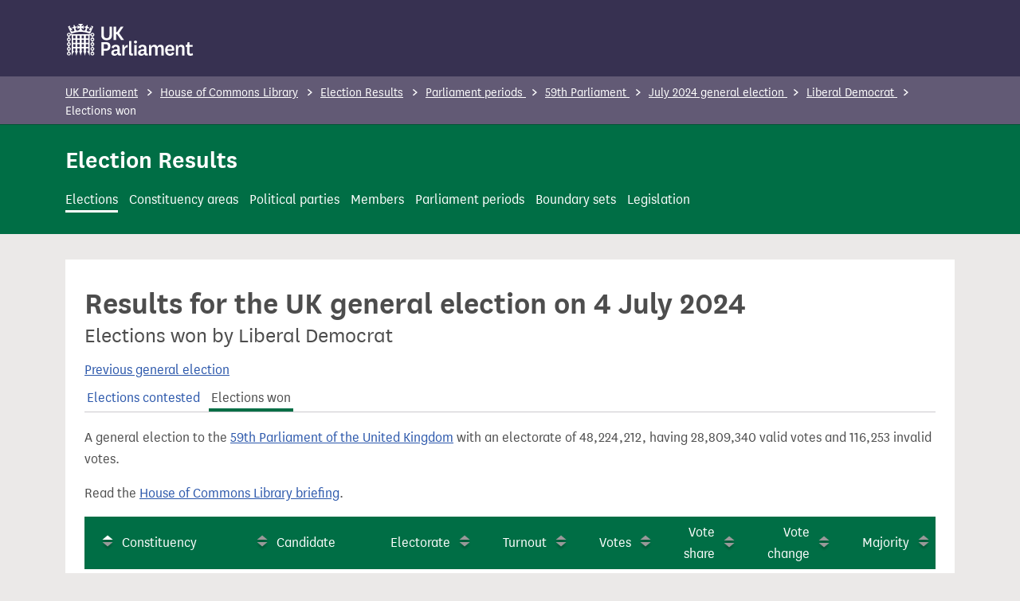

--- FILE ---
content_type: text/html; charset=utf-8
request_url: https://electionresults.parliament.uk/general-elections/6/political-parties/4/elections/won
body_size: 13212
content:
<!DOCTYPE html>
<html lang="en-GB">
	<head>
		<meta charset="UTF-8">
	    <meta name="format-detection" content="telephone=no">
	    <meta name="viewport" content="width=device-width">
		<meta name="google-site-verification" content="axwTrMIG4wq1zQhH9hTVGsitg2bxk-MI3NgljeIyycs" />
			<title>Results for the UK general election on 4 July 2024 - Elections won by Liberal Democrat</title>
			<meta name="twitter:title" content="UK Parliament election results: Results for the UK general election on 4 July 2024 - Elections won by Liberal Democrat">
			<meta property="og:title" content="UK Parliament election results: Results for the UK general election on 4 July 2024 - Elections won by Liberal Democrat">
		
			<meta name="description" content="Elections won by Liberal Democrat in the general election to the Parliament of the United Kingdom on 4 July 2024.">
			<meta property="og:description" content="Elections won by Liberal Democrat in the general election to the Parliament of the United Kingdom on 4 July 2024.">
		
		<link rel="canonical" href="https://electionresults.parliament.uk/general-elections/6/political-parties/4/elections/won">
			<link rel="alternate" href="https://electionresults.parliament.uk/general-elections/6/political-parties/4/elections/won.csv" type="text/csv">
		
		<meta property="og:locale" content="en_GB" />
		<meta property="og:type" content="website" />
		<meta property="og:url" content="https://electionresults.parliament.uk/" />
		<meta property="og:site_name" content="UK Parliament election results" />
		<meta name="twitter:card" content="summary" />
		<meta name="twitter:site" content="@commonslibrary" />
		<link rel="icon" type="image/x-icon" href="/assets/favicon-c04ee8429a63b8d471ee3e1299fd77d888992adbaca4683aa08644f4af36204e.ico" />
 		<link rel="stylesheet" href="/assets/application-8e11d3b33d529c91a301babd501d3e8cab3e057edf4dda7e97e2f56f0cf5d6cf.css" />
		<meta name="csrf-param" content="authenticity_token" />
<meta name="csrf-token" content="jJBS007Xj7ahevJOtwLBEwml0mgKX-SJId651pcvJO-3U5vFPGSTMaJXEtKIL-caiXoNIngZfVxmjTdIPfK3AA" />
		
		<script type="application/ld+json">
    {
		"@context": "https://schema.org",
		"@type": "BreadcrumbList",
		"itemListElement": [
	  		{
	        	"@type": "ListItem",
	        	"position": 1,
	        	"name": "UK Parliament",
	        	"item": "https://www.parliament.uk/"
	      	 },
			 {
				 "@type": "ListItem",
				 "position": 2,
				 "name": "House of Commons Library",
				 "item": "https://commonslibrary.parliament.uk/"
			 },
				{
	        		"@type": "ListItem",
	        		"position": 3,
	        		"name": "Election Results",
				 	"item": "https://electionresults.parliament.uk/"
	      	  	}
				,{
	"@type": "ListItem",
	"position": 4,
	"name": "Parliament periods"
		,"item": "https://electionresults.parliament.uk/parliament-periods"
},{
	"@type": "ListItem",
	"position": 5,
	"name": "59th Parliament"
		,"item": "https://electionresults.parliament.uk/parliament-periods/59"
},{
	"@type": "ListItem",
	"position": 6,
	"name": "July 2024 general election"
		,"item": "https://electionresults.parliament.uk/general-elections/6"
},{
	"@type": "ListItem",
	"position": 7,
	"name": "Liberal Democrat"
		,"item": "https://electionresults.parliament.uk/general-elections/6/political-parties/4"
},{
	"@type": "ListItem",
	"position": 8,
	"name": "Elections won"
}
		]
    }
</script>
	</head>
	<body class="section-elections subsection-won">
		<header role="banner">
    <a href="#main-content" class="skip-to-content">Skip to main content</a>
    <div class="container pt-2 pb-4">
        <a href="https://www.parliament.uk/" class="parliament-home" aria-label="UK Parliament">
            <svg aria-hidden="true" width="159" height="40" viewBox="0 0 159 40" fill="none" xmlns="http://www.w3.org/2000/svg">
                <path fill-rule="evenodd" clip-rule="evenodd" d="M30.3206 2.64567L30.723 2.43852C31.4274 2.68118 32.3803 3.0659 33.0728 3.37367L29.0007 12.4944C21.4732 9.15267 12.883 9.15267 5.35546 12.4944L1.29523 3.37367C2.00547 3.0659 2.95838 2.68118 3.66271 2.43852L4.06518 2.64567C3.57977 3.57761 3.47168 4.66063 3.76333 5.67013C4.26363 5.29241 4.61719 4.75264 4.76359 4.1431L5.14239 4.37393C5.47404 5.60261 6.00166 6.76977 6.70493 7.83046L6.59247 8.26252C6.17482 8.04855 5.71227 7.93698 5.243 7.93699C5.08234 7.93777 4.922 7.95162 4.76359 7.97843C5.17842 8.94052 6.10852 9.57921 7.1554 9.62089C8.20228 9.66256 9.1802 9.09981 9.6702 8.17374C9.33972 8.01835 9.09946 7.71912 9.01914 7.36288C8.96282 7.10204 9.01635 6.91096 9.06971 6.72052C9.12289 6.53069 9.1759 6.34149 9.11976 6.08444C9.01631 5.63616 8.60906 5.32453 8.14932 5.34188C7.68959 5.35923 7.30697 5.70066 7.23761 6.15546C6.82687 5.91468 6.59283 5.45774 6.63744 4.98372C6.68206 4.5097 6.99725 4.10445 7.4457 3.94453C7.89415 3.78461 8.39464 3.89897 8.72912 4.2378C8.55213 3.97332 8.4257 3.67832 8.35624 3.36775C8.19123 2.60116 8.37558 1.80089 8.85933 1.18375C9.55788 1.5425 10.061 2.19303 10.2325 2.95936C10.3028 3.27011 10.3148 3.59121 10.268 3.90635C10.4337 3.46345 10.8394 3.15543 11.3106 3.11493C11.7817 3.07442 12.2341 3.30867 12.4729 3.7168C12.7118 4.12494 12.6944 4.63408 12.4283 5.02499C12.1756 4.63717 11.6819 4.48525 11.2549 4.6639C10.8279 4.84255 10.5895 5.30076 10.6882 5.75299C10.7449 6.01837 10.8751 6.16958 11.0048 6.32015C11.1326 6.46845 11.2598 6.61612 11.3156 6.87163C11.3789 7.16536 11.3281 7.47217 11.1735 7.72984L11.1203 7.83638C12.0764 8.57116 13.3669 8.69911 14.4487 8.16638C15.5305 7.63364 16.2158 6.53271 16.2163 5.32684V5.03091C15.2387 5.1864 14.3443 5.67331 13.6831 6.40997L13.3457 6.0726V2.28463L13.689 1.94134C14.3496 2.67463 15.2416 3.15929 16.2163 3.31448C16.2167 1.967 15.3067 0.789395 14.0027 0.449829L14.3519 0.100626C15.291 0.033547 16.238 7.62939e-06 17.1929 7.62939e-06C18.1478 7.62939e-06 19.0948 0.033547 20.0339 0.100626L20.3831 0.449829C19.0769 0.789948 18.1664 1.97072 18.1695 3.3204C19.1441 3.16521 20.0362 2.68055 20.6967 1.94726L21.04 2.29055V6.08444L20.7027 6.42181C20.0415 5.68515 19.1471 5.19824 18.1695 5.04275V5.32684C18.1804 6.53176 18.8743 7.62604 19.9595 8.14979C21.0447 8.67355 22.3331 8.53599 23.2832 7.79495L23.2181 7.69433C23.0651 7.43828 23.0143 7.13388 23.0761 6.84203C23.1327 6.57665 23.263 6.42544 23.3927 6.27488C23.5204 6.12658 23.6476 5.97891 23.7035 5.7234C23.7868 5.27391 23.5413 4.82809 23.1168 4.65831C22.6923 4.48853 22.2071 4.64201 21.9574 5.02499C21.6913 4.63408 21.674 4.12494 21.9128 3.7168C22.1517 3.30867 22.604 3.07442 23.0752 3.11493C23.5463 3.15543 23.9521 3.46345 24.1178 3.90635C24.069 3.59158 24.079 3.27048 24.1474 2.95936C24.3189 2.19303 24.8219 1.5425 25.5205 1.18375C25.9825 1.79054 26.1594 2.56748 26.0058 3.31448C25.9364 3.62505 25.8099 3.92005 25.6329 4.18453C25.9674 3.84571 26.4679 3.73134 26.9164 3.89126C27.3648 4.05119 27.68 4.45643 27.7246 4.93045C27.7692 5.40447 27.5352 5.86141 27.1245 6.1022C27.0551 5.64739 26.6725 5.30596 26.2128 5.28861C25.753 5.27126 25.3458 5.58289 25.2423 6.03117C25.186 6.29201 25.2395 6.48309 25.2929 6.67353C25.3461 6.86336 25.3991 7.05256 25.3429 7.30961C25.2626 7.66586 25.0224 7.96508 24.6919 8.12047C25.1723 9.06531 26.1574 9.64544 27.2167 9.60734C28.2759 9.56924 29.2168 8.91983 29.6281 7.94291C29.4697 7.91611 29.3093 7.90226 29.1487 7.90148C28.6794 7.90146 28.2168 8.01304 27.7992 8.22701L27.6867 7.79495C28.3785 6.73599 28.896 5.57301 29.2197 4.35026L29.6222 4.1431C29.7686 4.75264 30.1221 5.29241 30.6224 5.67013C30.9141 4.66063 30.806 3.57761 30.3206 2.64567ZM56.4574 14.6228V3.3773H53.4093V13.8238C53.4093 16.5997 52.2433 17.9669 49.8285 17.9669C47.4137 17.9669 46.2773 16.6056 46.2773 13.7883V3.3773H43.235V14.611C43.235 19.0204 46.3956 20.4824 49.8344 20.4824C53.2732 20.4824 56.4574 19.0323 56.4574 14.6228ZM62.8613 12.936L67.8685 20.1272H71.5677L65.4773 11.5096L71.1356 3.3773H67.5844L62.9145 10.3199H61.6657V3.3773H58.6235V20.1272H61.6775V12.936H62.8613ZM43.235 39.6553V22.9112H48.6092C52.7878 22.9112 54.5812 24.8466 54.5812 28.2381C54.5812 31.6295 52.5925 33.7839 48.8933 33.7839H46.2773V39.6553H43.235ZM48.5617 31.2681H46.277V25.4382H48.5321C50.4971 25.4382 51.4914 26.4325 51.4914 28.3679C51.4914 30.1613 50.7516 31.2681 48.5617 31.2681ZM66.1643 36.273C66.1643 37.214 66.5905 37.4567 67.1291 37.4567C67.3925 37.4619 67.6543 37.4136 67.8985 37.3147V39.5578C67.3777 39.7821 66.814 39.8892 66.2472 39.8715C64.6847 39.8715 63.7199 39.2205 63.4062 37.7704C62.7552 39.4217 61.2755 39.9899 59.5413 39.9899C57.2389 39.9899 55.6468 38.6523 55.6468 36.4091C55.6468 33.5089 57.9196 31.8576 63.2109 32.118V30.6384C63.2109 29.1587 62.3882 28.5372 61.1098 28.5372C60.5453 28.4869 59.9867 28.6834 59.5782 29.0761C59.1696 29.4688 58.9511 30.0191 58.979 30.5851L56.0789 30.0997C56.2801 27.312 58.6949 26.2052 61.311 26.2052C64.1283 26.2052 66.1703 27.389 66.1703 30.3483L66.1643 36.273ZM58.6235 36.1052C58.6235 34.6255 59.9671 33.8561 63.2046 33.939L63.1987 35.6495C63.1987 37.0995 61.7486 37.8098 60.4997 37.8098C60.0166 37.8684 59.5319 37.714 59.1716 37.3867C58.8114 37.0595 58.6114 36.5917 58.6235 36.1052ZM86.0033 20.9413C86.5189 20.9043 87.026 21.0871 87.3993 21.4446C87.7725 21.8021 87.9771 22.3009 87.9624 22.8175C87.9056 23.8433 87.0573 24.6459 86.03 24.6459C85.0026 24.6459 84.1543 23.8433 84.0975 22.8175C84.0785 22.3091 84.2742 21.8161 84.6368 21.4592C84.9993 21.1023 85.4953 20.9143 86.0033 20.9413ZM87.5131 39.6588V26.5252H84.5538V39.6588H87.5131ZM99.7526 36.273C99.7526 37.214 100.179 37.4567 100.717 37.4567C100.981 37.4619 101.243 37.4136 101.487 37.3147V39.5578C100.966 39.7821 100.402 39.8892 99.8355 39.8715C98.2729 39.8715 97.3082 39.2205 96.9945 37.7704C96.3434 39.4217 94.8637 39.9899 93.1296 39.9899C90.8272 39.9899 89.235 38.6523 89.235 36.4091C89.235 33.5089 91.5078 31.8576 96.7992 32.118V30.6384C96.7992 29.1587 95.9765 28.5372 94.698 28.5372C94.1336 28.4869 93.575 28.6834 93.1664 29.0761C92.7579 29.4688 92.5394 30.0191 92.5673 30.5851L89.6671 30.0997C89.8683 27.312 92.2832 26.2052 94.8993 26.2052C97.7166 26.2052 99.7585 27.389 99.7585 30.3483L99.7526 36.273ZM92.2177 36.0993C92.2177 34.6197 93.5495 33.8561 96.7929 33.939V35.6436C96.7929 37.0937 95.3428 37.8039 94.094 37.8039C93.6108 37.8625 93.1261 37.7081 92.7659 37.3809C92.4057 37.0536 92.2056 36.5859 92.2177 36.0993ZM117.551 26.2084C119.741 26.2084 121.386 27.3921 121.386 30.2153V39.6557H118.427V31.2689C118.427 29.7063 117.835 28.7416 116.408 28.7416C114.982 28.7416 113.668 29.7063 113.668 32.2099V39.6557H110.709V31.2689C110.709 29.7063 110.117 28.7416 108.661 28.7416C107.205 28.7416 105.974 29.7063 105.974 32.2336V39.6557H103.014V26.5221H105.382L105.749 29.0493C106.279 27.2724 107.964 26.0952 109.815 26.2084C111.632 26.2084 113.029 26.9778 113.366 29.1085C114.059 27.0311 115.704 26.2084 117.551 26.2084ZM134.602 36.42L132.015 35.6506C131.791 36.9126 130.641 37.7952 129.364 37.6866C127.322 37.6866 126.209 36.0472 126.097 33.6797H134.442C134.591 33.0995 134.666 32.503 134.667 31.9041C134.667 28.5837 132.838 26.2162 129.34 26.2162C125.57 26.2162 123.202 28.8027 123.202 33.2358C123.202 37.5564 125.647 40.0009 129.228 40.0009C131.761 40.0009 134.01 39.0953 134.602 36.42ZM131.761 31.7269C131.775 31.5575 131.775 31.3873 131.761 31.2179C131.813 30.5045 131.562 29.8022 131.07 29.2831C130.578 28.7639 129.89 28.4759 129.175 28.4894C127.441 28.4894 126.334 29.7145 126.133 31.7328L131.761 31.7269ZM143.575 26.2118C141.586 26.2118 140.077 27.0937 139.367 29.0528L139.053 26.5255H136.638V39.6591H139.597V32.243C139.597 29.5381 140.935 28.745 142.438 28.745C143.942 28.745 144.569 29.7394 144.569 31.3019V39.6591H147.529V30.3076C147.529 27.3956 145.676 26.2118 143.575 26.2118ZM158.218 39.2002C157.15 39.7608 155.955 40.0341 154.749 39.9933C152.305 39.9933 150.796 38.7444 150.796 36.1284V28.8543H148.89V26.5223H150.796L151.476 22.9178H153.808V26.5223H157.703V28.8543H153.779V35.5128C153.779 36.9037 154.371 37.4719 155.454 37.4719C156.258 37.4691 157.039 37.1984 157.673 36.7025L158.218 39.2002ZM71.9171 26.5211L72.2841 30.1019C72.7517 28.0777 73.9472 26.527 76.3088 26.2666V29.3917H75.9004C74.1248 29.3917 72.3492 30.6109 72.3492 33.227V39.6547H69.3898V26.5211H71.9171ZM82.0261 37.2883C81.7079 37.3386 81.3845 37.2371 81.1521 37.014C80.9197 36.7909 80.8051 36.4719 80.8423 36.1519V21.4144H77.883V36.8681C77.883 38.9988 79.3627 39.8807 81.0969 39.8807C81.7018 39.8728 82.3014 39.7668 82.8725 39.567V37.1996C82.5965 37.2718 82.3111 37.3018 82.0261 37.2883Z" fill="white"></path>
                <path fill-rule="evenodd" clip-rule="evenodd" d="M34.3568 19.5326C34.3903 18.4398 33.6467 17.4756 32.5812 17.2303V15.9163C33.7566 15.6357 34.532 14.5148 34.38 13.3159C34.2281 12.117 33.1976 11.225 31.9893 11.2465C30.8956 11.2106 29.9301 11.9552 29.6869 13.0221H4.69812C4.45283 11.9565 3.48863 11.2129 2.39575 11.2465C1.76245 11.2283 1.14966 11.4719 0.701666 11.9199C0.253676 12.3678 0.0100872 12.9806 0.0282634 13.6139C-0.00525611 14.7068 0.738342 15.671 1.80388 15.9163V17.2362C0.744795 17.4958 0 18.4452 0 19.5356C0 20.626 0.744795 21.5754 1.80388 21.835V23.1549C0.744795 23.4145 0 24.3639 0 25.4543C0 26.5447 0.744795 27.4941 1.80388 27.7537V29.0736C0.744795 29.3332 0 30.2826 0 31.373C0 32.4634 0.744795 33.4128 1.80388 33.6724V34.9923C0.641208 35.2836 -0.120351 36.3978 0.0305448 37.5869C0.181441 38.7759 1.19718 39.6646 2.39575 39.6562C3.60403 39.6777 4.63453 38.7857 4.78648 37.5868C4.93843 36.3879 4.16304 35.267 2.98762 34.9864V33.6724C4.0467 33.4128 4.79149 32.4634 4.79149 31.373C4.79149 30.2826 4.0467 29.3332 2.98762 29.0736V27.7537C4.0467 27.4941 4.79149 26.5447 4.79149 25.4543C4.79149 24.3639 4.0467 23.4145 2.98762 23.1549V21.835C4.0467 21.5754 4.79149 20.626 4.79149 19.5356C4.79149 18.4452 4.0467 17.4958 2.98762 17.2362V15.9163C3.84051 15.7247 4.50656 15.0587 4.69812 14.2058H5.94697V39.6562H6.21923C6.82325 37.8427 7.73196 36.1454 8.90632 34.6372V34.3294H7.72258V30.7782H10.6819V34.3294H10.0901V34.6549C10.8779 36.2346 11.436 37.9187 11.7473 39.6562H11.9781C12.2913 37.9184 12.8514 36.2343 13.6413 34.6549V34.3294H13.0494V30.7782H16.0088V34.3294H15.4169V34.6549C16.2048 36.2346 16.7628 37.9187 17.0741 39.6562H17.305C17.6182 37.9184 18.1782 36.2343 18.9681 34.6549V34.3294H18.3763V30.7782H21.3356V34.3294H20.7437V34.6549C21.5316 36.2346 22.0897 37.9187 22.401 39.6562H22.6318C22.945 37.9184 23.5051 36.2343 24.295 34.6549V34.3294H23.7031V30.7782H26.6624V34.3294H25.4787V34.6372C26.6531 36.1454 27.5618 37.8427 28.1658 39.6562H28.4381V14.2058H29.6869C29.8771 15.0594 30.5438 15.7261 31.3974 15.9163V17.2362C30.3383 17.4958 29.5935 18.4452 29.5935 19.5356C29.5935 20.626 30.3383 21.5754 31.3974 21.835V23.1549C30.3383 23.4145 29.5935 24.3639 29.5935 25.4543C29.5935 26.5447 30.3383 27.4941 31.3974 27.7537V29.0736C30.3383 29.3332 29.5935 30.2826 29.5935 31.373C29.5935 32.4634 30.3383 33.4128 31.3974 33.6724V34.9923C30.2431 35.2904 29.4904 36.4002 29.6407 37.5829C29.7909 38.7656 30.7971 39.6521 31.9893 39.6521C33.1815 39.6521 34.1877 38.7656 34.3379 37.5829C34.4881 36.4002 33.7355 35.2904 32.5812 34.9923V33.6724C33.6402 33.4128 34.385 32.4634 34.385 31.373C34.385 30.2826 33.6402 29.3332 32.5812 29.0736V27.7537C33.6402 27.4941 34.385 26.5447 34.385 25.4543C34.385 24.3639 33.6402 23.4145 32.5812 23.1549V21.835C33.6467 21.5897 34.3903 20.6255 34.3568 19.5326ZM3.57993 37.2867C3.59913 37.6062 3.48059 37.9186 3.2543 38.1449C3.02801 38.3712 2.71563 38.4897 2.39619 38.4705C1.83922 38.4962 1.33981 38.1298 1.19721 37.5907C1.05462 37.0517 1.30749 36.4863 1.80431 36.2332C1.86632 36.5085 2.11406 36.7018 2.39619 36.6949C2.67831 36.7018 2.92605 36.5085 2.98806 36.2332C3.37437 36.4385 3.6056 36.85 3.57993 37.2867ZM2.98738 32.4222C3.3737 32.217 3.60493 31.8054 3.57925 31.3687C3.60493 30.932 3.3737 30.5204 2.98738 30.3152C2.92538 30.5905 2.67763 30.7837 2.39551 30.7768C2.11159 30.7832 1.86321 30.5869 1.80364 30.3093C1.42897 30.5293 1.19885 30.9313 1.19885 31.3657C1.19885 31.8002 1.42897 32.2022 1.80364 32.4222C1.86564 32.1469 2.11339 31.9537 2.39551 31.9606C2.67763 31.9537 2.92538 32.1469 2.98738 32.4222ZM3.57925 25.4491C3.60493 25.8858 3.3737 26.2974 2.98738 26.5027C2.92538 26.2273 2.67763 26.0341 2.39551 26.041C2.11339 26.0341 1.86564 26.2273 1.80364 26.5027C1.42897 26.2826 1.19885 25.8807 1.19885 25.4462C1.19885 25.0117 1.42897 24.6097 1.80364 24.3897C1.86321 24.6673 2.11159 24.8636 2.39551 24.8573C2.67763 24.8642 2.92538 24.6709 2.98738 24.3956C3.3737 24.6008 3.60493 25.0124 3.57925 25.4491ZM2.39619 14.2025C2.67831 14.1956 2.92605 14.3888 2.98806 14.6642C3.48488 14.4111 3.73775 13.8456 3.59516 13.3066C3.45256 12.7676 2.95315 12.4012 2.39619 12.4269C1.83922 12.4012 1.33981 12.7676 1.19721 13.3066C1.05462 13.8456 1.30749 14.4111 1.80431 14.6642C1.86632 14.3888 2.11406 14.1956 2.39619 14.2025ZM10.6821 28.9995H7.72278V25.4482H10.6821V28.9995ZM7.72278 23.6738H10.6821V20.1226H7.72278V23.6738ZM10.6821 18.3482H7.72278V14.797H10.6821V18.3482ZM13.049 28.9995H16.0083V25.4482H13.049V28.9995ZM16.0083 23.6738H13.049V20.1226H16.0083V23.6738ZM13.049 18.3482H16.0083V14.797H13.049V18.3482ZM21.3356 28.9995H18.3762V25.4482H21.3356V28.9995ZM18.3762 23.6738H21.3356V20.1226H18.3762V23.6738ZM21.3356 18.3482H18.3762V14.797H21.3356V18.3482ZM23.7035 28.9995H26.6628V25.4482H23.7035V28.9995ZM26.6628 23.6738H23.7035V20.1226H26.6628V23.6738ZM23.7035 18.3482H26.6628V14.797H23.7035V18.3482ZM30.8058 13.6138C30.8196 13.0431 31.2386 12.5636 31.8023 12.4734C32.3659 12.3833 32.9136 12.7083 33.1047 13.2462C33.2957 13.7841 33.0756 14.3817 32.5814 14.6673C32.5814 14.3404 32.3164 14.0754 31.9895 14.0754C31.6626 14.0754 31.3976 14.3404 31.3976 14.6673C31.0113 14.462 30.7801 14.0505 30.8058 13.6138ZM32.1762 38.4271C32.7399 38.3369 33.1589 37.8574 33.1727 37.2867C33.1984 36.85 32.9672 36.4385 32.5808 36.2332C32.5808 36.5601 32.3158 36.8251 31.989 36.8251C31.6621 36.8251 31.3971 36.5601 31.3971 36.2332C30.9028 36.5188 30.6828 37.1164 30.8738 37.6543C31.0649 38.1922 31.6125 38.5172 32.1762 38.4271ZM33.1726 31.3687C33.1983 31.8054 32.9671 32.217 32.5808 32.4222C32.5808 32.0954 32.3158 31.8304 31.9889 31.8304C31.662 31.8304 31.397 32.0954 31.397 32.4222C31.0224 32.2022 30.7922 31.8002 30.7922 31.3657C30.7922 30.9313 31.0224 30.5293 31.397 30.3093C31.397 30.6361 31.662 30.9011 31.9889 30.9011C32.3158 30.9011 32.5808 30.6361 32.5808 30.3093C32.9691 30.5154 33.2007 30.9299 33.1726 31.3687ZM32.5808 26.5027C32.9671 26.2974 33.1983 25.8858 33.1726 25.4491C33.2007 25.0104 32.9691 24.5958 32.5808 24.3897C32.5808 24.7166 32.3158 24.9816 31.9889 24.9816C31.662 24.9816 31.397 24.7166 31.397 24.3897C31.0224 24.6097 30.7922 25.0117 30.7922 25.4462C30.7922 25.8807 31.0224 26.2826 31.397 26.5027C31.397 26.1758 31.662 25.9108 31.9889 25.9108C32.3158 25.9108 32.5808 26.1758 32.5808 26.5027ZM3.57925 19.5339C3.60493 19.9706 3.3737 20.3822 2.98738 20.5875C2.92538 20.3122 2.67763 20.1189 2.39551 20.1258C2.11339 20.1189 1.86564 20.3122 1.80364 20.5875C1.42897 20.3675 1.19885 19.9655 1.19885 19.531C1.19885 19.0965 1.42897 18.6945 1.80364 18.4745C1.86321 18.7522 2.11159 18.9484 2.39551 18.9421C2.67763 18.949 2.92538 18.7557 2.98738 18.4804C3.3737 18.6856 3.60493 19.0972 3.57925 19.5339ZM32.5808 20.5875C32.9671 20.3822 33.1983 19.9706 33.1726 19.5339C33.2007 19.0952 32.9691 18.6806 32.5808 18.4745C32.5808 18.8014 32.3158 19.0664 31.9889 19.0664C31.662 19.0664 31.397 18.8014 31.397 18.4745C31.0224 18.6945 30.7922 19.0965 30.7922 19.531C30.7922 19.9655 31.0224 20.3675 31.397 20.5875C31.397 20.2606 31.662 19.9956 31.9889 19.9956C32.3158 19.9956 32.5808 20.2606 32.5808 20.5875Z" fill="white"></path>
            </svg>
        </a>
    </div>
	<div class="context-nav" role="navigation">
    <div class="container">
	    <nav>
	        <ol class="breadcrumb">
	            <li>
					<a href="https://www.parliament.uk/">UK Parliament</a>
	            </li>
	            <li>
					<a href="https://commonslibrary.parliament.uk/">House of Commons Library</a>
	            </li>
					<li>
						<a href="https://electionresults.parliament.uk/">Election Results</a>
					</li>
					<li>
		<a href="https://electionresults.parliament.uk/parliament-periods">
			Parliament periods
		</a>
</li><li>
		<a href="https://electionresults.parliament.uk/parliament-periods/59">
			59th Parliament
		</a>
</li><li>
		<a href="https://electionresults.parliament.uk/general-elections/6">
			July 2024 general election
		</a>
</li><li>
		<a href="https://electionresults.parliament.uk/general-elections/6/political-parties/4">
			Liberal Democrat
		</a>
</li><li>
		Elections won
</li>
	        </ol>
        </nav>
    </div>
</div>


    
	    
	        

<div class="page-header">
        <div class="container">
        
                <span id="site-title"><a href="https://electionresults.parliament.uk/">Election Results</a></span>

			<nav id="header-nav">
	<a class="elections" href="https://electionresults.parliament.uk/elections">Elections</a>
	<a class="constituency-areas" href="https://electionresults.parliament.uk/constituency-areas/current">Constituency areas</a>
	<a class="political-parties" href="https://electionresults.parliament.uk/political-parties/winning">Political parties</a>
	<a class="members" href="https://electionresults.parliament.uk/members">Members</a>
	<a class="parliament-periods" href="https://electionresults.parliament.uk/parliament-periods">Parliament periods</a>
	<a class="boundary-sets" href="https://electionresults.parliament.uk/boundary-sets">Boundary sets</a>
	<a class="legislation" href="https://electionresults.parliament.uk/acts-of-parliament">Legislation</a>
</nav>
            
        </div>
		
</div>
</header>
		
		<div class="container">
			
		</div>
		<main id="main-content" class="container" role="main">
			<div class="inner-content container">
				<div class="reading-width">
					
					<h1>Results for the UK general election on 4 July 2024 <span class='subhead'>Elections won by Liberal Democrat</span></h1>
					<div class="container">
	<div class="row">
		<div class="col-6 text-start"><span class="previous"><a rel="prev" href="https://electionresults.parliament.uk/general-elections/4/political-parties/4/elections/won">Previous general election</a></span>
		</div>
		<div class="col-6 text-end">
		</div>
	</div>
</div>

<p class="subnav">
	<a class="contested" href="https://electionresults.parliament.uk/general-elections/6/political-parties/4/elections">Elections contested</a>
	<a class="won" href="https://electionresults.parliament.uk/general-elections/6/political-parties/4/elections/won">Elections won</a>
</p>


	
		
			<p>A general election to the <a href="https://electionresults.parliament.uk/parliament-periods/59">59th Parliament of the United Kingdom</a> with an electorate of 48,224,212, having 28,809,340 valid votes and 116,253 invalid votes.</p>
			
			<p>Read the <a href="https://commonslibrary.parliament.uk/research-briefings/cbp-10009/">House of Commons Library briefing</a>.</p>		





		<div class="table-wrapper">
			<table id="results" class="sortable sorted-ascending">
				<thead>
	<tr>
		<td class="default-ascending">
					<a class="sorted" title="Sort by constituency name" href="https://electionresults.parliament.uk/general-elections/6/political-parties/4/elections/won?order=descending&amp;sort=constituency-name#results">Constituency</a>
		</td>
		
		<td class="default-ascending">
				<a title="Sort by candidate name" href="https://electionresults.parliament.uk/general-elections/6/political-parties/4/elections/won?order=ascending&amp;sort=candidate-name#results">Candidate</a>
		</td>
		
		<td class="default-descending number">
				<a title="Sort by electorate" href="https://electionresults.parliament.uk/general-elections/6/political-parties/4/elections/won?order=descending&amp;sort=electorate#results">Electorate</a>
		</td>
		
		<td class="default-descending number">
				<a title="Sort by turnout" href="https://electionresults.parliament.uk/general-elections/6/political-parties/4/elections/won?order=descending&amp;sort=turnout#results">Turnout</a>
		</td>
		
		<td class="default-descending number">
				<a title="Sort by vote count" href="https://electionresults.parliament.uk/general-elections/6/political-parties/4/elections/won?order=descending&amp;sort=vote-count#results">Votes</a>
		</td>
		
		<td class="default-descending number">
				<a title="Sort by vote share" href="https://electionresults.parliament.uk/general-elections/6/political-parties/4/elections/won?order=descending&amp;sort=vote-share#results">Vote share</a>
		</td>
		
		<td class="default-descending number">
				<a title="Sort by vote change" href="https://electionresults.parliament.uk/general-elections/6/political-parties/4/elections/won?order=descending&amp;sort=vote-change#results">Vote change</a>
		</td>
		
		<td class="default-descending number">
				<a title="Sort by majority" href="https://electionresults.parliament.uk/general-elections/6/political-parties/4/elections/won?order=descending&amp;sort=majority#results">Majority</a>
		</td>
	</tr>
</thead>
				<tbody>
					<tr>
	<td><a href="https://electionresults.parliament.uk/elections/3280">Bath</a></td>
		<td><a href="https://electionresults.parliament.uk/members/4602">HOBHOUSE, Wera</a></td>
	<td class="number">69,662</td>
	<td class="number">69.1%</td>
	<td class="number">19,883</td>
	<td class="number">41.3%</td>
	<td class="number">-12.1%</td>
	<td class="number">11,218</td>
</tr><tr>
	<td><a href="https://electionresults.parliament.uk/elections/3296">Bicester and Woodstock</a></td>
		<td><a href="https://electionresults.parliament.uk/members/5346">MILLER, Calum</a></td>
	<td class="number">74,353</td>
	<td class="number">67.5%</td>
	<td class="number">19,419</td>
	<td class="number">38.7%</td>
	<td class="number">12.1%</td>
	<td class="number">4,958</td>
</tr><tr>
	<td><a href="https://electionresults.parliament.uk/elections/3329">Brecon, Radnor and Cwm Tawe</a></td>
		<td><a href="https://electionresults.parliament.uk/members/5284">CHADWICK, David</a></td>
	<td class="number">73,114</td>
	<td class="number">63.7%</td>
	<td class="number">13,736</td>
	<td class="number">29.5%</td>
	<td class="number">0.3%</td>
	<td class="number">1,472</td>
</tr><tr>
	<td><a href="https://electionresults.parliament.uk/elections/3358">Caithness, Sutherland and Easter Ross</a></td>
		<td><a href="https://electionresults.parliament.uk/members/4612">STONE, Jamie</a></td>
	<td class="number">74,627</td>
	<td class="number">61.7%</td>
	<td class="number">22,736</td>
	<td class="number">49.4%</td>
	<td class="number">15.8%</td>
	<td class="number">10,489</td>
</tr><tr>
	<td><a href="https://electionresults.parliament.uk/elections/3369">Carshalton and Wallington</a></td>
		<td><a href="https://electionresults.parliament.uk/members/5083">DEAN, Bobby</a></td>
	<td class="number">74,362</td>
	<td class="number">62.8%</td>
	<td class="number">20,126</td>
	<td class="number">43.1%</td>
	<td class="number">2.0%</td>
	<td class="number">7,905</td>
</tr><tr>
	<td><a href="https://electionresults.parliament.uk/elections/3376">Cheadle</a></td>
		<td><a href="https://electionresults.parliament.uk/members/5090">MORRISON, Tom</a></td>
	<td class="number">74,383</td>
	<td class="number">68.2%</td>
	<td class="number">23,681</td>
	<td class="number">46.7%</td>
	<td class="number">4.9%</td>
	<td class="number">12,235</td>
</tr><tr>
	<td><a href="https://electionresults.parliament.uk/elections/3377">Chelmsford</a></td>
		<td><a href="https://electionresults.parliament.uk/members/5073">GOLDMAN, Marie</a></td>
	<td class="number">76,970</td>
	<td class="number">65.9%</td>
	<td class="number">20,214</td>
	<td class="number">39.9%</td>
	<td class="number">13.8%</td>
	<td class="number">4,753</td>
</tr><tr>
	<td><a href="https://electionresults.parliament.uk/elections/3379">Cheltenham</a></td>
		<td><a href="https://electionresults.parliament.uk/members/5055">WILKINSON, Max</a></td>
	<td class="number">76,144</td>
	<td class="number">65.1%</td>
	<td class="number">25,076</td>
	<td class="number">50.6%</td>
	<td class="number">4.7%</td>
	<td class="number">7,210</td>
</tr><tr>
	<td><a href="https://electionresults.parliament.uk/elections/3380">Chesham and Amersham</a></td>
		<td><a href="https://electionresults.parliament.uk/members/4918">GREEN, Sarah</a></td>
	<td class="number">74,889</td>
	<td class="number">72.7%</td>
	<td class="number">24,422</td>
	<td class="number">44.8%</td>
	<td class="number">22.4%</td>
	<td class="number">5,451</td>
</tr><tr>
	<td><a href="https://electionresults.parliament.uk/elections/3384">Chichester</a></td>
		<td><a href="https://electionresults.parliament.uk/members/5335">BROWN-FULLER, Jess</a></td>
	<td class="number">78,374</td>
	<td class="number">66.3%</td>
	<td class="number">25,540</td>
	<td class="number">49.2%</td>
	<td class="number">28.9%</td>
	<td class="number">12,172</td>
</tr><tr>
	<td><a href="https://electionresults.parliament.uk/elections/3386">Chippenham</a></td>
		<td><a href="https://electionresults.parliament.uk/members/5239">GIBSON, Sarah</a></td>
	<td class="number">74,107</td>
	<td class="number">66.8%</td>
	<td class="number">22,552</td>
	<td class="number">45.5%</td>
	<td class="number">15.3%</td>
	<td class="number">8,138</td>
</tr><tr>
	<td><a href="https://electionresults.parliament.uk/elections/3420">Didcot and Wantage</a></td>
		<td><a href="https://electionresults.parliament.uk/members/5318">GLOVER, Olly</a></td>
	<td class="number">80,689</td>
	<td class="number">67.8%</td>
	<td class="number">21,793</td>
	<td class="number">39.8%</td>
	<td class="number">8.5%</td>
	<td class="number">6,233</td>
</tr><tr>
	<td><a href="https://electionresults.parliament.uk/elections/3424">Dorking and Horley</a></td>
		<td><a href="https://electionresults.parliament.uk/members/5198">COGHLAN, Chris</a></td>
	<td class="number">71,645</td>
	<td class="number">69.7%</td>
	<td class="number">20,921</td>
	<td class="number">41.9%</td>
	<td class="number">9.8%</td>
	<td class="number">5,391</td>
</tr><tr>
	<td><a href="https://electionresults.parliament.uk/elections/3451">Eastbourne</a></td>
		<td><a href="https://electionresults.parliament.uk/members/5086">BABARINDE, Josh</a></td>
	<td class="number">72,590</td>
	<td class="number">62.8%</td>
	<td class="number">23,742</td>
	<td class="number">52.1%</td>
	<td class="number">9.2%</td>
	<td class="number">12,204</td>
</tr><tr>
	<td><a href="https://electionresults.parliament.uk/elections/3452">Eastleigh</a></td>
		<td><a href="https://electionresults.parliament.uk/members/5040">JARVIS, Liz</a></td>
	<td class="number">69,965</td>
	<td class="number">66.3%</td>
	<td class="number">15,970</td>
	<td class="number">34.4%</td>
	<td class="number">-0.0%</td>
	<td class="number">1,546</td>
</tr><tr>
	<td><a href="https://electionresults.parliament.uk/elections/3457">Edinburgh West</a></td>
		<td><a href="https://electionresults.parliament.uk/members/4634">JARDINE, Christine</a></td>
	<td class="number">76,490</td>
	<td class="number">68.6%</td>
	<td class="number">26,645</td>
	<td class="number">50.8%</td>
	<td class="number">12.5%</td>
	<td class="number">16,470</td>
</tr><tr>
	<td><a href="https://electionresults.parliament.uk/elections/3461">Ely and East Cambridgeshire</a></td>
		<td><a href="https://electionresults.parliament.uk/members/5182">CANE, Charlotte</a></td>
	<td class="number">79,112</td>
	<td class="number">66.2%</td>
	<td class="number">17,127</td>
	<td class="number">32.7%</td>
	<td class="number">3.4%</td>
	<td class="number">495</td>
</tr><tr>
	<td><a href="https://electionresults.parliament.uk/elections/3464">Epsom and Ewell</a></td>
		<td><a href="https://electionresults.parliament.uk/members/5336">MAGUIRE, Helen</a></td>
	<td class="number">76,513</td>
	<td class="number">71.3%</td>
	<td class="number">20,674</td>
	<td class="number">37.9%</td>
	<td class="number">13.7%</td>
	<td class="number">3,686</td>
</tr><tr>
	<td><a href="https://electionresults.parliament.uk/elections/3467">Esher and Walton</a></td>
		<td><a href="https://electionresults.parliament.uk/members/5299">HARDING, Monica</a></td>
	<td class="number">74,042</td>
	<td class="number">72.8%</td>
	<td class="number">28,315</td>
	<td class="number">52.6%</td>
	<td class="number">8.4%</td>
	<td class="number">12,003</td>
</tr><tr>
	<td><a href="https://electionresults.parliament.uk/elections/3481">Frome and East Somerset</a></td>
		<td><a href="https://electionresults.parliament.uk/members/5286">SABINE, Anna</a></td>
	<td class="number">71,593</td>
	<td class="number">65.3%</td>
	<td class="number">16,580</td>
	<td class="number">35.5%</td>
	<td class="number">12.0%</td>
	<td class="number">5,415</td>
</tr><tr>
	<td><a href="https://electionresults.parliament.uk/elections/3493">Glastonbury and Somerton</a></td>
		<td><a href="https://electionresults.parliament.uk/members/4995">DYKE, Sarah</a></td>
	<td class="number">73,268</td>
	<td class="number">65.0%</td>
	<td class="number">20,364</td>
	<td class="number">42.7%</td>
	<td class="number">11.9%</td>
	<td class="number">6,611</td>
</tr><tr>
	<td><a href="https://electionresults.parliament.uk/elections/3507">Guildford</a></td>
		<td><a href="https://electionresults.parliament.uk/members/5313">FRANKLIN, Zöe</a></td>
	<td class="number">70,662</td>
	<td class="number">68.3%</td>
	<td class="number">22,937</td>
	<td class="number">47.5%</td>
	<td class="number">8.3%</td>
	<td class="number">8,429</td>
</tr><tr>
	<td><a href="https://electionresults.parliament.uk/elections/3518">Harpenden and Berkhamsted</a></td>
		<td><a href="https://electionresults.parliament.uk/members/5201">COLLINS, Victoria</a></td>
	<td class="number">72,242</td>
	<td class="number">75.2%</td>
	<td class="number">27,282</td>
	<td class="number">50.2%</td>
	<td class="number">24.9%</td>
	<td class="number">10,708</td>
</tr><tr>
	<td><a href="https://electionresults.parliament.uk/elections/3519">Harrogate and Knaresborough</a></td>
		<td><a href="https://electionresults.parliament.uk/members/5032">GORDON, Tom</a></td>
	<td class="number">77,955</td>
	<td class="number">66.8%</td>
	<td class="number">23,976</td>
	<td class="number">46.1%</td>
	<td class="number">9.9%</td>
	<td class="number">8,238</td>
</tr><tr>
	<td><a href="https://electionresults.parliament.uk/elections/3527">Hazel Grove</a></td>
		<td><a href="https://electionresults.parliament.uk/members/5070">SMART, Lisa</a></td>
	<td class="number">72,846</td>
	<td class="number">63.1%</td>
	<td class="number">17,328</td>
	<td class="number">37.7%</td>
	<td class="number">0.4%</td>
	<td class="number">6,500</td>
</tr><tr>
	<td><a href="https://electionresults.parliament.uk/elections/3530">Henley and Thame</a></td>
		<td><a href="https://electionresults.parliament.uk/members/5296">VAN MIERLO, Freddie</a></td>
	<td class="number">73,749</td>
	<td class="number">72.1%</td>
	<td class="number">23,904</td>
	<td class="number">45.0%</td>
	<td class="number">12.6%</td>
	<td class="number">6,267</td>
</tr><tr>
	<td><a href="https://electionresults.parliament.uk/elections/3541">Honiton and Sidmouth</a></td>
		<td><a href="https://electionresults.parliament.uk/members/4942">FOORD, Richard</a></td>
	<td class="number">75,537</td>
	<td class="number">67.1%</td>
	<td class="number">23,007</td>
	<td class="number">45.4%</td>
	<td class="number">35.9%</td>
	<td class="number">6,700</td>
</tr><tr>
	<td><a href="https://electionresults.parliament.uk/elections/3544">Horsham</a></td>
		<td><a href="https://electionresults.parliament.uk/members/5329">MILNE, John</a></td>
	<td class="number">79,150</td>
	<td class="number">70.1%</td>
	<td class="number">21,632</td>
	<td class="number">39.0%</td>
	<td class="number">14.3%</td>
	<td class="number">2,517</td>
</tr><tr>
	<td><a href="https://electionresults.parliament.uk/elections/3553">Inverness, Skye and West Ross-shire</a></td>
		<td><a href="https://electionresults.parliament.uk/members/5362">MACDONALD, Angus</a></td>
	<td class="number">77,927</td>
	<td class="number">61.7%</td>
	<td class="number">18,159</td>
	<td class="number">37.8%</td>
	<td class="number">22.7%</td>
	<td class="number">2,160</td>
</tr><tr>
	<td><a href="https://electionresults.parliament.uk/elections/3565">Kingston and Surbiton</a></td>
		<td><a href="https://electionresults.parliament.uk/members/188">DAVEY, Ed</a></td>
	<td class="number">77,353</td>
	<td class="number">65.5%</td>
	<td class="number">25,870</td>
	<td class="number">51.1%</td>
	<td class="number">-1.6%</td>
	<td class="number">17,235</td>
</tr><tr>
	<td><a href="https://electionresults.parliament.uk/elections/3584">Lewes</a></td>
		<td><a href="https://electionresults.parliament.uk/members/5265">MACCLEARY, James</a></td>
	<td class="number">76,166</td>
	<td class="number">69.8%</td>
	<td class="number">26,895</td>
	<td class="number">50.6%</td>
	<td class="number">9.5%</td>
	<td class="number">12,624</td>
</tr><tr>
	<td><a href="https://electionresults.parliament.uk/elections/3605">Maidenhead</a></td>
		<td><a href="https://electionresults.parliament.uk/members/5343">REYNOLDS, Joshua</a></td>
	<td class="number">75,687</td>
	<td class="number">66.5%</td>
	<td class="number">21,895</td>
	<td class="number">43.5%</td>
	<td class="number">19.7%</td>
	<td class="number">2,963</td>
</tr><tr>
	<td><a href="https://electionresults.parliament.uk/elections/3613">Melksham and Devizes</a></td>
		<td><a href="https://electionresults.parliament.uk/members/5214">MATHEW, Brian</a></td>
	<td class="number">73,482</td>
	<td class="number">69.7%</td>
	<td class="number">20,031</td>
	<td class="number">39.1%</td>
	<td class="number">11.9%</td>
	<td class="number">2,401</td>
</tr><tr>
	<td><a href="https://electionresults.parliament.uk/elections/3622">Mid Dorset and North Poole</a></td>
		<td><a href="https://electionresults.parliament.uk/members/5327">SLADE, Vikki</a></td>
	<td class="number">75,294</td>
	<td class="number">65.8%</td>
	<td class="number">21,442</td>
	<td class="number">43.3%</td>
	<td class="number">13.4%</td>
	<td class="number">1,352</td>
</tr><tr>
	<td><a href="https://electionresults.parliament.uk/elections/3623">Mid Dunbartonshire</a></td>
		<td><a href="https://electionresults.parliament.uk/members/5157">MURRAY, Susan</a></td>
	<td class="number">73,603</td>
	<td class="number">71.7%</td>
	<td class="number">22,349</td>
	<td class="number">42.4%</td>
	<td class="number">7.9%</td>
	<td class="number">9,673</td>
</tr><tr>
	<td><a href="https://electionresults.parliament.uk/elections/3626">Mid Sussex</a></td>
		<td><a href="https://electionresults.parliament.uk/members/5283">BENNETT, Alison</a></td>
	<td class="number">75,969</td>
	<td class="number">70.2%</td>
	<td class="number">21,136</td>
	<td class="number">39.6%</td>
	<td class="number">14.2%</td>
	<td class="number">6,662</td>
</tr><tr>
	<td><a href="https://electionresults.parliament.uk/elections/3644">Newbury</a></td>
		<td><a href="https://electionresults.parliament.uk/members/5310">DILLON, Lee</a></td>
	<td class="number">71,982</td>
	<td class="number">68.0%</td>
	<td class="number">19,645</td>
	<td class="number">40.1%</td>
	<td class="number">7.6%</td>
	<td class="number">2,377</td>
</tr><tr>
	<td><a href="https://electionresults.parliament.uk/elections/3652">Newton Abbot</a></td>
		<td><a href="https://electionresults.parliament.uk/members/5111">WRIGLEY, Martin</a></td>
	<td class="number">73,885</td>
	<td class="number">65.0%</td>
	<td class="number">15,201</td>
	<td class="number">31.7%</td>
	<td class="number">9.4%</td>
	<td class="number">2,246</td>
</tr><tr>
	<td><a href="https://electionresults.parliament.uk/elections/3658">North Cornwall</a></td>
		<td><a href="https://electionresults.parliament.uk/members/5350">MAGUIRE, Ben</a></td>
	<td class="number">76,741</td>
	<td class="number">66.8%</td>
	<td class="number">24,094</td>
	<td class="number">47.0%</td>
	<td class="number">17.1%</td>
	<td class="number">9,957</td>
</tr><tr>
	<td><a href="https://electionresults.parliament.uk/elections/3660">North Devon</a></td>
		<td><a href="https://electionresults.parliament.uk/members/5138">ROOME, Ian</a></td>
	<td class="number">79,079</td>
	<td class="number">65.0%</td>
	<td class="number">21,820</td>
	<td class="number">42.4%</td>
	<td class="number">12.5%</td>
	<td class="number">6,744</td>
</tr><tr>
	<td><a href="https://electionresults.parliament.uk/elections/3666">North East Fife</a></td>
		<td><a href="https://electionresults.parliament.uk/members/4765">CHAMBERLAIN, Wendy</a></td>
	<td class="number">69,762</td>
	<td class="number">61.2%</td>
	<td class="number">23,384</td>
	<td class="number">54.7%</td>
	<td class="number">15.2%</td>
	<td class="number">13,479</td>
</tr><tr>
	<td><a href="https://electionresults.parliament.uk/elections/3667">North East Hampshire</a></td>
		<td><a href="https://electionresults.parliament.uk/members/5263">BREWER, Alex</a></td>
	<td class="number">76,923</td>
	<td class="number">72.2%</td>
	<td class="number">21,178</td>
	<td class="number">38.1%</td>
	<td class="number">15.7%</td>
	<td class="number">634</td>
</tr><tr>
	<td><a href="https://electionresults.parliament.uk/elections/3671">North Norfolk</a></td>
		<td><a href="https://electionresults.parliament.uk/members/5164">AQUARONE, Steffan</a></td>
	<td class="number">71,438</td>
	<td class="number">65.9%</td>
	<td class="number">19,488</td>
	<td class="number">41.4%</td>
	<td class="number">11.1%</td>
	<td class="number">2,585</td>
</tr><tr>
	<td><a href="https://electionresults.parliament.uk/elections/3673">North Shropshire</a></td>
		<td><a href="https://electionresults.parliament.uk/members/4934">MORGAN, Helen</a></td>
	<td class="number">77,573</td>
	<td class="number">63.9%</td>
	<td class="number">26,214</td>
	<td class="number">52.9%</td>
	<td class="number">42.4%</td>
	<td class="number">15,311</td>
</tr><tr>
	<td><a href="https://electionresults.parliament.uk/elections/3692">Orkney and Shetland</a></td>
		<td><a href="https://electionresults.parliament.uk/members/1442">CARMICHAEL, Alistair</a></td>
	<td class="number">34,236</td>
	<td class="number">60.4%</td>
	<td class="number">11,392</td>
	<td class="number">55.1%</td>
	<td class="number">10.2%</td>
	<td class="number">7,807</td>
</tr><tr>
	<td><a href="https://electionresults.parliament.uk/elections/3696">Oxford West and Abingdon</a></td>
		<td><a href="https://electionresults.parliament.uk/members/4656">MORAN, Layla</a></td>
	<td class="number">69,851</td>
	<td class="number">65.9%</td>
	<td class="number">23,414</td>
	<td class="number">50.9%</td>
	<td class="number">-1.3%</td>
	<td class="number">14,894</td>
</tr><tr>
	<td><a href="https://electionresults.parliament.uk/elections/3726">Richmond Park</a></td>
		<td><a href="https://electionresults.parliament.uk/members/4591">OLNEY, Sarah</a></td>
	<td class="number">74,988</td>
	<td class="number">69.6%</td>
	<td class="number">28,528</td>
	<td class="number">54.6%</td>
	<td class="number">1.0%</td>
	<td class="number">17,155</td>
</tr><tr>
	<td><a href="https://electionresults.parliament.uk/elections/3764">South Cambridgeshire</a></td>
		<td><a href="https://electionresults.parliament.uk/members/5078">HEYLINGS, Pippa</a></td>
	<td class="number">77,327</td>
	<td class="number">71.0%</td>
	<td class="number">25,704</td>
	<td class="number">46.8%</td>
	<td class="number">5.8%</td>
	<td class="number">10,641</td>
</tr><tr>
	<td><a href="https://electionresults.parliament.uk/elections/3765">South Cotswolds</a></td>
		<td><a href="https://electionresults.parliament.uk/members/5352">SAVAGE, Roz</a></td>
	<td class="number">71,971</td>
	<td class="number">72.7%</td>
	<td class="number">22,961</td>
	<td class="number">43.9%</td>
	<td class="number">16.3%</td>
	<td class="number">4,973</td>
</tr><tr>
	<td><a href="https://electionresults.parliament.uk/elections/3767">South Devon</a></td>
		<td><a href="https://electionresults.parliament.uk/members/5216">VOADEN, Caroline</a></td>
	<td class="number">72,261</td>
	<td class="number">67.8%</td>
	<td class="number">22,540</td>
	<td class="number">46.0%</td>
	<td class="number">17.7%</td>
	<td class="number">7,127</td>
</tr><tr>
	<td><a href="https://electionresults.parliament.uk/elections/3791">St Albans</a></td>
		<td><a href="https://electionresults.parliament.uk/members/4769">COOPER, Daisy</a></td>
	<td class="number">72,739</td>
	<td class="number">71.0%</td>
	<td class="number">29,222</td>
	<td class="number">56.6%</td>
	<td class="number">6.7%</td>
	<td class="number">19,834</td>
</tr><tr>
	<td><a href="https://electionresults.parliament.uk/elections/3795">St Ives</a></td>
		<td><a href="https://electionresults.parliament.uk/members/227">GEORGE, Andrew</a></td>
	<td class="number">69,978</td>
	<td class="number">68.7%</td>
	<td class="number">25,033</td>
	<td class="number">52.0%</td>
	<td class="number">12.7%</td>
	<td class="number">13,786</td>
</tr><tr>
	<td><a href="https://electionresults.parliament.uk/elections/3796">St Neots and Mid Cambridgeshire</a></td>
		<td><a href="https://electionresults.parliament.uk/members/5096">SOLLOM, Ian</a></td>
	<td class="number">78,115</td>
	<td class="number">67.7%</td>
	<td class="number">19,517</td>
	<td class="number">36.9%</td>
	<td class="number">10.1%</td>
	<td class="number">4,621</td>
</tr><tr>
	<td><a href="https://electionresults.parliament.uk/elections/3812">Stratford-on-Avon</a></td>
		<td><a href="https://electionresults.parliament.uk/members/5122">PERTEGHELLA, Manuela</a></td>
	<td class="number">75,714</td>
	<td class="number">69.9%</td>
	<td class="number">23,450</td>
	<td class="number">44.3%</td>
	<td class="number">19.6%</td>
	<td class="number">7,122</td>
</tr><tr>
	<td><a href="https://electionresults.parliament.uk/elections/3818">Surrey Heath</a></td>
		<td><a href="https://electionresults.parliament.uk/members/5288">PINKERTON, Al</a></td>
	<td class="number">71,934</td>
	<td class="number">66.4%</td>
	<td class="number">21,387</td>
	<td class="number">44.8%</td>
	<td class="number">16.7%</td>
	<td class="number">5,640</td>
</tr><tr>
	<td><a href="https://electionresults.parliament.uk/elections/3820">Sutton and Cheam</a></td>
		<td><a href="https://electionresults.parliament.uk/members/5103">TAYLOR, Luke</a></td>
	<td class="number">72,303</td>
	<td class="number">65.8%</td>
	<td class="number">17,576</td>
	<td class="number">36.9%</td>
	<td class="number">3.5%</td>
	<td class="number">3,801</td>
</tr><tr>
	<td><a href="https://electionresults.parliament.uk/elections/3827">Taunton and Wellington</a></td>
		<td><a href="https://electionresults.parliament.uk/members/5250">AMOS, Gideon</a></td>
	<td class="number">78,680</td>
	<td class="number">63.9%</td>
	<td class="number">24,331</td>
	<td class="number">48.4%</td>
	<td class="number">12.1%</td>
	<td class="number">11,939</td>
</tr><tr>
	<td><a href="https://electionresults.parliament.uk/elections/3829">Tewkesbury</a></td>
		<td><a href="https://electionresults.parliament.uk/members/5354">THOMAS, Cameron</a></td>
	<td class="number">73,458</td>
	<td class="number">66.1%</td>
	<td class="number">20,730</td>
	<td class="number">42.7%</td>
	<td class="number">20.7%</td>
	<td class="number">6,262</td>
</tr><tr>
	<td><a href="https://electionresults.parliament.uk/elections/3832">Thornbury and Yate</a></td>
		<td><a href="https://electionresults.parliament.uk/members/5140">YOUNG, Claire</a></td>
	<td class="number">78,192</td>
	<td class="number">68.3%</td>
	<td class="number">20,815</td>
	<td class="number">39.0%</td>
	<td class="number">6.4%</td>
	<td class="number">3,014</td>
</tr><tr>
	<td><a href="https://electionresults.parliament.uk/elections/3835">Tiverton and Minehead</a></td>
		<td><a href="https://electionresults.parliament.uk/members/5252">GILMOUR, Rachel</a></td>
	<td class="number">72,087</td>
	<td class="number">65.9%</td>
	<td class="number">18,326</td>
	<td class="number">38.6%</td>
	<td class="number">19.1%</td>
	<td class="number">3,507</td>
</tr><tr>
	<td><a href="https://electionresults.parliament.uk/elections/3838">Torbay</a></td>
		<td><a href="https://electionresults.parliament.uk/members/5066">DARLING, Steve</a></td>
	<td class="number">76,185</td>
	<td class="number">60.5%</td>
	<td class="number">18,937</td>
	<td class="number">41.1%</td>
	<td class="number">16.8%</td>
	<td class="number">5,349</td>
</tr><tr>
	<td><a href="https://electionresults.parliament.uk/elections/3843">Tunbridge Wells</a></td>
		<td><a href="https://electionresults.parliament.uk/members/5219">MARTIN, Mike</a></td>
	<td class="number">78,738</td>
	<td class="number">68.9%</td>
	<td class="number">23,661</td>
	<td class="number">43.6%</td>
	<td class="number">15.3%</td>
	<td class="number">8,687</td>
</tr><tr>
	<td><a href="https://electionresults.parliament.uk/elections/3844">Twickenham</a></td>
		<td><a href="https://electionresults.parliament.uk/members/4776">WILSON, Munira</a></td>
	<td class="number">74,980</td>
	<td class="number">71.5%</td>
	<td class="number">30,185</td>
	<td class="number">56.3%</td>
	<td class="number">0.0%</td>
	<td class="number">21,457</td>
</tr><tr>
	<td><a href="https://electionresults.parliament.uk/elections/3862">Wells and Mendip Hills</a></td>
		<td><a href="https://electionresults.parliament.uk/members/4089">MUNT, Tessa</a></td>
	<td class="number">73,538</td>
	<td class="number">68.5%</td>
	<td class="number">23,622</td>
	<td class="number">46.9%</td>
	<td class="number">16.1%</td>
	<td class="number">11,121</td>
</tr><tr>
	<td><a href="https://electionresults.parliament.uk/elections/3866">West Dorset</a></td>
		<td><a href="https://electionresults.parliament.uk/members/5326">MORELLO, Edward</a></td>
	<td class="number">75,998</td>
	<td class="number">69.2%</td>
	<td class="number">26,999</td>
	<td class="number">51.3%</td>
	<td class="number">18.5%</td>
	<td class="number">7,789</td>
</tr><tr>
	<td><a href="https://electionresults.parliament.uk/elections/3873">Westmorland and Lonsdale</a></td>
		<td><a href="https://electionresults.parliament.uk/members/1591">FARRON, Tim</a></td>
	<td class="number">72,029</td>
	<td class="number">68.8%</td>
	<td class="number">31,061</td>
	<td class="number">62.7%</td>
	<td class="number">22.0%</td>
	<td class="number">21,472</td>
</tr><tr>
	<td><a href="https://electionresults.parliament.uk/elections/3879">Wimbledon</a></td>
		<td><a href="https://electionresults.parliament.uk/members/5321">KOHLER, Paul</a></td>
	<td class="number">76,334</td>
	<td class="number">72.0%</td>
	<td class="number">24,790</td>
	<td class="number">45.1%</td>
	<td class="number">6.8%</td>
	<td class="number">12,610</td>
</tr><tr>
	<td><a href="https://electionresults.parliament.uk/elections/3880">Winchester</a></td>
		<td><a href="https://electionresults.parliament.uk/members/5304">CHAMBERS, Danny</a></td>
	<td class="number">78,289</td>
	<td class="number">72.9%</td>
	<td class="number">29,939</td>
	<td class="number">52.5%</td>
	<td class="number">12.6%</td>
	<td class="number">13,821</td>
</tr><tr>
	<td><a href="https://electionresults.parliament.uk/elections/3884">Witney</a></td>
		<td><a href="https://electionresults.parliament.uk/members/5325">MAYNARD, Charles</a></td>
	<td class="number">75,448</td>
	<td class="number">67.0%</td>
	<td class="number">20,832</td>
	<td class="number">41.2%</td>
	<td class="number">15.2%</td>
	<td class="number">4,339</td>
</tr><tr>
	<td><a href="https://electionresults.parliament.uk/elections/3885">Woking</a></td>
		<td><a href="https://electionresults.parliament.uk/members/5322">FORSTER, Will</a></td>
	<td class="number">72,969</td>
	<td class="number">66.0%</td>
	<td class="number">24,019</td>
	<td class="number">49.9%</td>
	<td class="number">18.8%</td>
	<td class="number">11,246</td>
</tr><tr>
	<td><a href="https://electionresults.parliament.uk/elections/3886">Wokingham</a></td>
		<td><a href="https://electionresults.parliament.uk/members/5207">JONES, Clive</a></td>
	<td class="number">75,082</td>
	<td class="number">71.9%</td>
	<td class="number">25,743</td>
	<td class="number">47.7%</td>
	<td class="number">15.4%</td>
	<td class="number">8,345</td>
</tr><tr>
	<td><a href="https://electionresults.parliament.uk/elections/3897">Yeovil</a></td>
		<td><a href="https://electionresults.parliament.uk/members/5191">DANCE, Adam</a></td>
	<td class="number">79,918</td>
	<td class="number">61.3%</td>
	<td class="number">23,765</td>
	<td class="number">48.5%</td>
	<td class="number">17.4%</td>
	<td class="number">12,268</td>
</tr>
				</tbody>
			</table>
		</div>
		<p id="turnout-notice">Turnout as calculated by the House of Commons Library, is the total number of votes cast and not spoiled, divided by the size of the electorate.</p>



		<p>
		This was the first election on a new set of constituency boundaries in the whole of the UK. The vote change calculations are based on notional results, which estimate the outcome of the previous election had it been contested on the new boundaries.
</p>
		<div id="downloads">
			<p>
				<a title="Download the data shown on this page: Liberal Democrat winning candidates as a CSV file." class="csv" href="https://electionresults.parliament.uk/general-elections/6/political-parties/4/elections/won.csv"><abbr>CSV</abbr></a><a href="https://electionresults.parliament.uk/general-elections/6/political-parties/4/elections/won.csv">Download the data shown on this page: Liberal Democrat winning candidates as a CSV file.</a>
			</p>
			<p>
				<a title="Download the full data set: candidate-level general election result data as a CSV file." class="csv" href="https://electionresults.parliament.uk/general-elections/6/candidacies.csv"><abbr>CSV</abbr></a><a href="https://electionresults.parliament.uk/general-elections/6/candidacies.csv">Download the full data set: candidate-level general election result data as a CSV file.</a>
			</p>
		</div>

				</div>
			</div>
		</main>
		<footer role="contentinfo">
	<div class="container">
        <div class="row">
			
			<p>&copy; House of Commons 2026. Re-use our content freely and flexibly with only a few conditions under the <a rel="license" href="https://www.parliament.uk/site-information/copyright-parliament/open-parliament-licence/">Open Parliament Licence</a>.</p>
        
			<p>
				<a href="https://electionresults.parliament.uk/meta/coverage">Coverage</a>
				-
				<a href="https://electionresults.parliament.uk/meta/roadmap">Roadmap</a>
				-
				<a href="https://electionresults.parliament.uk/meta/contact">Contact</a>
				-
				<a href="https://lite.datasette.io/?url=https%3A%2F%2Fraw.githubusercontent.com%2Fukparliament%2Fpsephology-datasette%2Fmain%2Fpsephology.db%3Fraw%3Dtrue#psephology">Datasette Lite endpoint</a>
				-
				<a href="https://electionresults.parliament.uk/meta/schema">Database schema</a>
			</p>
			<p>
				<a href="https://www.parliament.uk/site-information/accessibility/">Accessibility statement</a>
				-
				<a href="https://electionresults.parliament.uk/meta/cookies">Cookies</a>
				-
				<a href="https://commonslibrary.parliament.uk/privacy-policy/">Privacy notice</a>
			</p>
					
		</div>
	</div>
</footer>
	
	<script>(function(){function c(){var b=a.contentDocument||a.contentWindow.document;if(b){var d=b.createElement('script');d.innerHTML="window.__CF$cv$params={r:'9c6cc26e6bb5de81',t:'MTc2OTg5OTczNw=='};var a=document.createElement('script');a.src='/cdn-cgi/challenge-platform/scripts/jsd/main.js';document.getElementsByTagName('head')[0].appendChild(a);";b.getElementsByTagName('head')[0].appendChild(d)}}if(document.body){var a=document.createElement('iframe');a.height=1;a.width=1;a.style.position='absolute';a.style.top=0;a.style.left=0;a.style.border='none';a.style.visibility='hidden';document.body.appendChild(a);if('loading'!==document.readyState)c();else if(window.addEventListener)document.addEventListener('DOMContentLoaded',c);else{var e=document.onreadystatechange||function(){};document.onreadystatechange=function(b){e(b);'loading'!==document.readyState&&(document.onreadystatechange=e,c())}}}})();</script></body>
</html>